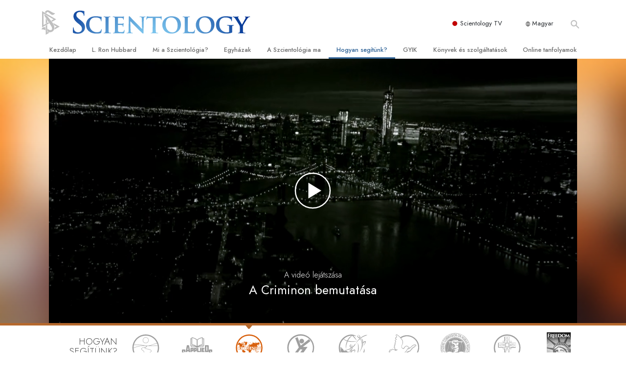

--- FILE ---
content_type: image/svg+xml
request_url: https://www.szcientologia.org.hu/images/how-we-help/volunteer-ministers.svg
body_size: 4051
content:
<svg xmlns="http://www.w3.org/2000/svg" xmlns:xlink="http://www.w3.org/1999/xlink" viewBox="0 0 75 75"><defs><style>.a{clip-path:url(#b);}.b{fill:#fcc100;}.c{fill:transparent;}</style><clipPath id="b"><rect width="75" height="75"/></clipPath></defs><g id="a" class="a"><rect class="c" width="75" height="75"/><g transform="translate(-915.5 -0.5)"><path class="b" d="M41.5,12.333A29.571,29.571,0,1,1,11.932,41.9,29.6,29.6,0,0,1,41.5,12.333m0,62.067a32.5,32.5,0,1,0,0-65A32.5,32.5,0,0,0,18.518,64.887,32.3,32.3,0,0,0,41.5,74.4M62.2,40.149H50.27A12.6,12.6,0,0,0,46.8,38.58a2.406,2.406,0,0,1-.165-.841,13.967,13.967,0,0,1,1.681-1.516h.2c3.018,1.807,7.354,2.86,10.776,1.278a2.8,2.8,0,0,0,1.516-2.456,2.682,2.682,0,0,0-1.542-2.231,10.663,10.663,0,0,0-5.289-.675,20.159,20.159,0,0,0-3.846,1.013c-.165.212-.437.152-.629.311-.437.126-.966.788-1.344.126L46.643,32.41c.126-.338-.013-.854.364-1.039a14.232,14.232,0,0,0,3.2-1.218H61.887v10ZM47.55,41.155l-.139-.5a14.8,14.8,0,0,1,1.827.98c.265.139.139.516.463.576.212.49.788.953.5,1.516-.113.165-.377.1-.536.073A4.414,4.414,0,0,1,47.94,42c.026-.371-.3-.51-.391-.847M52.2,43.221a1.79,1.79,0,0,1-.6,1.88c-.536.4-1.191.212-1.794.165a8.241,8.241,0,0,1-3.2-3.3c-.113-.549-.788-1.192-.2-1.715.887.053.6,1.125,1.178,1.569a4.54,4.54,0,0,0,1.992,2.3,1.044,1.044,0,0,0,.774,0,1.393,1.393,0,0,0,.576-1.291,1.559,1.559,0,0,0-.5-.8c0-.351-.351-.391-.5-.649a8.415,8.415,0,0,0-4.786-2.218c-.04-.185-.113-.338.073-.477.351-.252.814.053,1.2.1A7.954,7.954,0,0,1,52.2,43.221m-5.542,24.5H36.205l-.007-23.7a14.547,14.547,0,0,0,1.443-1.979c.139-.728.549-1.4.7-2.158.364.04.814-.563,1.052.04a11.849,11.849,0,0,1,1.138,1.715c-.2.139.04.477-.265.576.1.238-.265.3-.238.5-3.171,5.038-4.071,11.664-2.859,17.847a13.509,13.509,0,0,0,2.807,5.488A2.433,2.433,0,0,0,42,66.589c1.013-.126,1.569-1.251,2.118-2.019,2.668-4.2,2.747-9.8,1.807-14.775a31.414,31.414,0,0,0-2.145-6.2c-.238-.675-.649-1.264-.913-1.92.364-.5.741-1.106,1.105-1.681.152-.338.6-.185.841-.126l.377.165a8.915,8.915,0,0,0,.64,1.847,7.236,7.236,0,0,0,.664,1.384l.381.536-.01,23.927ZM36.3,40.427a7.6,7.6,0,0,1-.7,1.615c-.5.536-.927,1.291-1.655,1.615a2.036,2.036,0,0,1-.913.238,1.017,1.017,0,0,1-.165-.715,5.413,5.413,0,0,1,.549-1.013c.364-.026.212-.45.563-.536a6.447,6.447,0,0,1,2.323-1.2m-3.846,4.647a1.586,1.586,0,0,1-.94-1.344A3.212,3.212,0,0,1,31.889,42v-.2a7.962,7.962,0,0,1,4.6-3.171c.338.165.225.563.113.814a10.475,10.475,0,0,1-2.065,1.2c-.437.45-1.066.728-1.417,1.251.086.225-.265.252-.2.477a1.685,1.685,0,0,0-.2,1.589c.2.4.662.324,1.039.364a3.4,3.4,0,0,0,.913-.265,6.023,6.023,0,0,0,1.781-2.092c-.053-.311.2-.391.311-.649l.6-1.615.3-1.542c.225-.252.536,0,.5.265a9.726,9.726,0,0,1-.265,1.827,10.32,10.32,0,0,1-2.595,4.31,2.938,2.938,0,0,1-2.859.5M21.212,40.05l-.04-9.9h12.1a4.793,4.793,0,0,0,1.415.609,4.721,4.721,0,0,0,1.88.576l.1.126.212.887a14.211,14.211,0,0,1-1.953,1.542c-2.946-1.92-7.592-2.681-10.849-.914-.715.437-1.516,1.092-1.516,1.993a2.32,2.32,0,0,0,.576,1.781c2.694,2.191,6.891,1.344,9.823.2.616-.351,1.291-.576,1.893-.966l1.979,1.278c.152.252-.053.616-.026.914a11.428,11.428,0,0,0-3.846,1.88L21.212,40.05Zm11.4-13.743c1.4-.04,2.343,1.5,3.071,2.529l.238.437v.1a6.479,6.479,0,0,1-3.409-2.317c.046-.252-.3-.649.1-.748m-1.88.536a1.876,1.876,0,0,1,.073-1.3,2.475,2.475,0,0,1,2.654-.741,6.767,6.767,0,0,1,3.31,2.694,8.485,8.485,0,0,1,1.066,2.429L36.8,29.71c-.867-1.589-1.853-3.912-4.044-3.833-.311.013-.437.3-.649.5-.073,1.4,1.364,2.271,2.4,2.86a14.092,14.092,0,0,0,4.408,1.251c.026.2-.212.324-.338.437-1.092.2-2.065-.324-3.1-.477a7.581,7.581,0,0,1-4.746-3.608m5.615-11.357h10.6l-.068,11.019a8.419,8.419,0,0,0-1.464,3.343c-.516-.126-1.317.6-1.569-.338-.311-.477-.728-.827-1.013-1.317,1.569-2.847,2.654-6.554,1.4-9.824A3.287,3.287,0,0,0,42,16.4a2.937,2.937,0,0,0-2.859,1.754,7.816,7.816,0,0,0-.649,3.773A13.939,13.939,0,0,0,40.58,28.26,6.68,6.68,0,0,1,39.3,30.014a6.43,6.43,0,0,0-1.013-.026,11.246,11.246,0,0,0-1.966-3.608l.028-10.893ZM42.6,41.1h-.073l-.477-.741c.324-1.218,1.556-1.94,2.33-2.906.238-.073.324.126.4.278.152.755-.774.966-1.013,1.615-.43.563-.781,1.165-1.172,1.754m-.51-1.589a1.092,1.092,0,0,1-.238.437.748.748,0,0,1-.4-.477Zm-3.237-1.278A15.017,15.017,0,0,1,43.2,38.07c-.225.351-.5.616-.774.966a20.92,20.92,0,0,0-3.971.212c.185-.324-.139-1.026.4-1.013m2.522-8.824A10.2,10.2,0,0,1,39.9,31.5l-1.013,1.013-.1-.715a26.9,26.9,0,0,0,1.88-2.357c.179-.172.556-.344.708-.033m.073.768.265-.364.338.338a2.56,2.56,0,0,1-.6.026M43,31.457a8.765,8.765,0,0,1-2.568-.073l.715-.841a14.815,14.815,0,0,0,3.932-.265l.073.212c-.212.98-1.4.741-2.151.966m1.542,5.263-1.105,1.066-.238-.1a18.3,18.3,0,0,0-3.3.1L38.892,36.78c.013-1.3.126-2.482.026-3.8l.98-.966a30.1,30.1,0,0,0,3.707,0l.7.728.377.377a22.726,22.726,0,0,0-.139,3.6M41.652,26.241A12.329,12.329,0,0,1,40.4,21.528c.1-1.152.053-2.529,1.138-3.131.549.113.774.7.953,1.152a9.087,9.087,0,0,1-.841,6.693m.563.543a11.87,11.87,0,0,0,1.178-3.436c.04-.139-.113-.3.04-.4a9.144,9.144,0,0,0-.5-4.283c-.152-.45-.662-.49-1.013-.675a1.748,1.748,0,0,0-1.218.576c-1.052,1.529-.516,3.846-.225,5.554a15.089,15.089,0,0,0,3.468,5.964c-.324.152-.715-.013-1.079.126A12.771,12.771,0,0,1,39.4,24.089c-.549-2.244-.6-5,.966-6.779a2.13,2.13,0,0,1,1.417-.536,2.582,2.582,0,0,1,2.092,1.589c1.291,3.118.351,6.765-1.277,9.46-.179-.291-.589-.688-.377-1.039m-3.66,6.362a11.935,11.935,0,0,1-.04,3.3l-.94-.7a22.032,22.032,0,0,0-.165-3.674c.086-.212.212-.437.477-.463.92-.172.443,1.019.669,1.542M36.1,35.2a11.362,11.362,0,0,1,3.323,2.621,4.589,4.589,0,0,1-.8.126,18.456,18.456,0,0,0-2.932-2.244c-.126-.278.258-.357.41-.5m.966.126c-.2-.026-.324-.238-.5-.3a.909.909,0,0,1,.549-.477,3.319,3.319,0,0,1-.046.775M32.763,35c-.3.3-.8.238-1.105.576a9.483,9.483,0,0,1-6.44.139A1.052,1.052,0,0,1,24.826,35a4.66,4.66,0,0,1,2.82-1.039,8.442,8.442,0,0,1,4.183.629,3.431,3.431,0,0,1,.933.41m1.37-.775c-.867.688-1.668-.437-2.555-.536-2.3-.814-5.315-.7-7.069,1.066a.745.745,0,0,0,.1.814c1.138,1.2,3.23.94,4.812.867,2.681-.311,4.925-1.715,7.142-3.131a.257.257,0,0,1,.377.165c-.113.536-.715.9-1.125,1.218-2.893,1.907-6.2,3.3-9.935,2.694-1.105-.377-2.608-.741-2.919-2.132a1.364,1.364,0,0,1,.437-1.3c2.3-2.065,5.865-1.94,8.658-1.013a6.392,6.392,0,0,1,1.979.94c.159.086.086.225.1.351m7.579,9.738.238.391.04-.026c2.092,4.614,3.343,10.241,2.045,15.59a15.767,15.767,0,0,0-.576,1.655,5.7,5.7,0,0,1-1.443,2.595c-.278.139-.391.026-.675-.04a7.539,7.539,0,0,1-1.608-2.986,17.119,17.119,0,0,1-1.052-5.289,23.8,23.8,0,0,1,3.032-11.889m3.647,17.2c-.377.775-.649,1.589-1.013,2.357-.616.867-.953,2.006-1.966,2.555a2.1,2.1,0,0,1-1.569-.1,7.523,7.523,0,0,1-1.35-1.754c-3.21-6.037-2.5-14.722.8-20.429.311-.252.311-.9.814-.788.185.1.364.238.338.477l-.377.576a28.808,28.808,0,0,0-2.416,8.01,17.5,17.5,0,0,0,.774,8.9,11.126,11.126,0,0,0,1.416,3.085,1.105,1.105,0,0,0,1.138.377c.238.086.49-.152.741-.238A6.232,6.232,0,0,0,44.307,61.3c.165-.126.1-.351.165-.5A21.2,21.2,0,0,0,45.147,53a28.746,28.746,0,0,0-3.561-11.042c-.013-.364-.351-.5-.5-.814a3.588,3.588,0,0,1-.715-1.516c.391-.45.841.1,1.052.4a10.721,10.721,0,0,1,1.2,1.854c-.086.185.185.225.165.377a26.305,26.305,0,0,1,3.3,14.583,17.326,17.326,0,0,1-.728,4.316m2.078-26.605a14.89,14.89,0,0,1-2.82-2.529c-.026-.338.351-.265.536-.4.212-.086.126.139.238.212a23.786,23.786,0,0,0,2.859,2.118l.026.1Zm-1.039.066c.139.126.377.225.4.4-.139.073-.238.212-.377.3Zm-.338,1.926c.113.616.165,1.251.338,1.854a1.644,1.644,0,0,1-.913-.238,10.177,10.177,0,0,1-.238-4.475c1.291.377.49,1.873.814,2.86m4.547-1.489a9.976,9.976,0,0,1,7.44-.5.934.934,0,0,1,.477.7c.013.49-.549.49-.841.675a10.61,10.61,0,0,1-7.076-.874m.642.6a11.08,11.08,0,0,0,7.069.437,1.386,1.386,0,0,0,.6-1.106,1.561,1.561,0,0,0-.549-.867,7.989,7.989,0,0,0-5.825-.4,12.823,12.823,0,0,0-4.21,1.681,20.234,20.234,0,0,0-1.853,1.417l-.126-.914a14.212,14.212,0,0,1,8.208-3.535c2.244-.026,4.739-.013,5.825,2.158l-.026,1.278c-.252.152-.311.5-.6.7a6.887,6.887,0,0,1-3.971,1.152,11.073,11.073,0,0,1-6.2-1.655c-.152-.139-.053-.3-.026-.463.53-.583,1.132.053,1.688.119m-3.839-6.256a5.2,5.2,0,0,1,3.1-3.072.809.809,0,0,1,.4.165c.185.185.073.49-.04.675a7.018,7.018,0,0,1-3.462,2.231m1.105-3.681a3.38,3.38,0,0,1,2.906-.841,1.848,1.848,0,0,1,1.013.914c.238,1.39-.94,2.429-1.92,3.343a10.253,10.253,0,0,1-3.535,1.642,2.893,2.893,0,0,1,.238-.94h.265c1.3-.728,2.879-1.264,3.733-2.668a1.114,1.114,0,0,0,0-.8.986.986,0,0,0-.966-.265c-2.568.9-3.548,3.661-4.011,5.991-.98-.424-.238-1.489-.2-2.191a8.44,8.44,0,0,1,2.476-4.184m2.356,3.846a5.435,5.435,0,0,0,1.893-2.595,2.291,2.291,0,0,0-.788-2.191c-1.589-.854-3.21.311-4.435,1.2V14.888H36.264l-1.623.675.041,9.327c-.247-.049-.368-.1-.6-.159a3.652,3.652,0,0,0-2.191-.238,2.177,2.177,0,0,0-1.555,1.556c-.168,1.348.852,2.392,1.947,3.489l.045.046H21.173l-1.637.629v11.52H31.922l.2-.935a8.744,8.744,0,0,1-.8,1.079c.152.265-.3.265-.139.536a2.86,2.86,0,0,0-.238,1.728,2.669,2.669,0,0,0,1.218,1.4c1.079.616,1.183.417,2.09,0l.007,23.9,12.75-.026c.126-.139.278-1.273.377-1.412l.046-23.636A4.067,4.067,0,0,0,50.5,45.789a2.057,2.057,0,0,0,1.807-1.251,2.3,2.3,0,0,0-.026-1.88c-.278-.49-.277-.5-.46-.775l10.064,0,.576-1.584V29.61Z" transform="translate(911.5 -3.9)"/></g></g></svg>